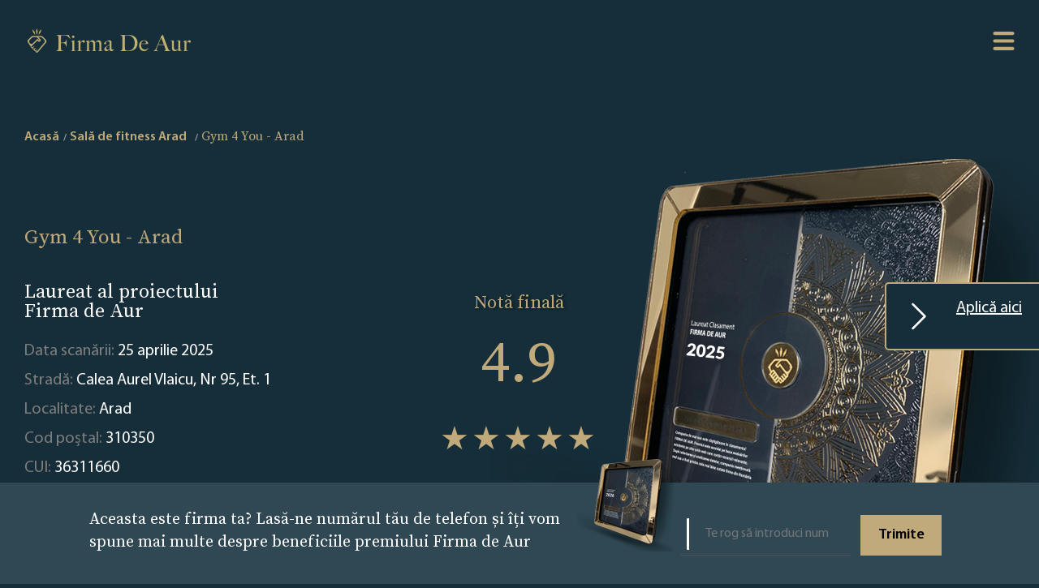

--- FILE ---
content_type: text/html; charset=UTF-8
request_url: https://www.firmadeaur.ro/company/gym-4-you-arad-217634
body_size: 7904
content:
<html lang="en"><head>
    <meta charset="UTF-8">
    <meta http-equiv="X-UA-Compatible" content="IE=edge">
    <meta name="viewport" content="width=device-width, initial-scale=1.0">
    <title>Gym 4 You -  Arad - Arad - Premiul Firma de Aur</title>
    <link rel="icon" type="image/x-icon" href="/favicon.ico">
                 <link rel="stylesheet" href="/build/app.1f1051eb.css">
        <style>
            .home .search-form{
                background-image: url("/images/69/6942c8fb566bb_2. Index Page Mobile 2026 RO.png");
            }
            .hero-area {
                background-image: url("/images/69/6942c8fb57381_3. How it works Mobile 2026 RO.png");
            }
            @media screen and (min-width: 1200px) {
                .home .search-form{
                    background-image: url("/images/69/6942c8fb55b40_9. index_page 2026 RO.png");
                }
                .hero-area {
                    background-image: url("/images/69/6942c8fb569b3_5. How it Works 2026 RO.png");
                }
            }
        </style>
    
                    <style>
         .company-profile .hero-area {
             background-image: url("/images/67/67c16064dc11c_656f031442828_Company Page Header Mobile kopia 2.png");
         }
         @media screen and (min-width: 1200px) {
             .company-profile .hero-area {
                 background-image: url("/images/67/67c16059c7708_656f0314420fe_Company Page Header kopia 2.png");
             }
         }
     </style>
     <meta name="format-detection" content="telephone=no">
        <meta property="og:type" content="business.business">
    <meta property="og:title" content="Gym 4 You -  Arad">
    <meta property="og:url" content="https://www.firmadeaur.ro/company/gym-4-you-arad-217634">
    <meta property="og:description" content="Firma Gym 4 You -  Arad din Arad este câștigătoarea competiției Firma de Aur. Află mai multe">
    <meta property="og:image" content="https://www.firmadeaur.ro/build/images/jsonLDImage_ro.7e37b693.png">
    <meta property="business:contact_data:street_address" content="Calea Aurel Vlaicu, Nr 95, Et. 1">
    <meta property="business:contact_data:locality" content="Arad">
    <meta property="business:contact_data:postal_code" content="310350">

    <meta name="description" content="Firma Gym 4 You -  Arad din Arad este câștigătoarea competiției Firma de Aur. Află mai multe">
    <meta name="keywords" content="Gym 4 You -  Arad, Gym 4 You -  Arad - Arad, Firma de Aur">
            <!-- Google Tag Manager -->
        <script>(function(w,d,s,l,i){w[l]=w[l]||[];w[l].push({'gtm.start':
                    new Date().getTime(),event:'gtm.js'});var f=d.getElementsByTagName(s)[0],
                j=d.createElement(s),dl=l!='dataLayer'?'&l='+l:'';j.async=true;j.src=
                'https://www.googletagmanager.com/gtm.js?id='+i+dl;f.parentNode.insertBefore(j,f);
            })(window,document,'script','dataLayer','GTM-NL4MNRN');</script>
        <!-- End Google Tag Manager -->
    </head>
<body class="company-profile" >
    <!-- Google Tag Manager (noscript) -->
    <noscript><iframe src="https://www.googletagmanager.com/ns.html?id=GTM-NL4MNRN"
                      height="0" width="0" style="display:none;visibility:hidden"></iframe></noscript>
    <!-- End Google Tag Manager (noscript) -->
    <a id="scrollToTopButton" href="#" data-controller="scrollToTopPage" title="Go to top">
        <svg xmlns="http://www.w3.org/2000/svg" width="16" height="16" fill="currentColor" class="bi bi-arrow-up-circle" viewBox="0 0 16 16">
            <path fill-rule="evenodd" d="M1 8a7 7 0 1 0 14 0A7 7 0 0 0 1 8zm15 0A8 8 0 1 1 0 8a8 8 0 0 1 16 0zm-7.5 3.5a.5.5 0 0 1-1 0V5.707L5.354 7.854a.5.5 0 1 1-.708-.708l3-3a.5.5 0 0 1 .708 0l3 3a.5.5 0 0 1-.708.708L8.5 5.707V11.5z"/>
        </svg>
    </a>
<div class="wrap">
            <header class="site-header">
            <div class="site-logo">
                <a href="/">
                    <img src="/images/69/6942c8fb575cc_Logo File RO.png" alt="Logo Firma de Aur">
                </a>
            </div>
            <nav class="site-navigation">
                <svg class="hamburger-switch" viewBox="0 0 100 100" data-controller="menu">
                    <path class="line -top" d="m 30,33 h 40 c 0,0 9.044436,-0.654587 9.044436,-8.508902 0,-7.854315 -8.024349,-11.958003 -14.89975,-10.85914 -6.875401,1.098863 -13.637059,4.171617 -13.637059,16.368042 v 40"></path>
                    <path class="line" d="m 30,50 h 40"></path>
                    <path class="line -bottom" d="m 30,67 h 40 c 12.796276,0 15.357889,-11.717785 15.357889,-26.851538 0,-15.133752 -4.786586,-27.274118 -16.667516,-27.274118 -11.88093,0 -18.499247,6.994427 -18.435284,17.125656 l 0.252538,40"></path>
                </svg>
                <div class="nav-content -shadow">
                    <a class="-link" href="/">Acasă</a>
                    <a class="-link -gold" href="/landing">Rapoarte</a>
                    <a class="-link" href="/for-bot">Lista companiilor</a>
                    <a class="-link" href="/how-it-works">Despre</a>
                                            <a class="-link" href="/terms-and-conditions">Termeni și condiții</a>
                                        <a class="-link" href="/privacy-policy">Politică de confidențialitate</a>

                    <a class="-link" href="/contact">Contact</a>

                                            <div class="dropdown" data-controller="dropdown">
                            <a class="dropbtn -link" href="#"><img height="16" src="[data-uri]" alt="Romania"> Romania</a>
                            <div class="dropdown-content">
                                                                    <a href="https://www.zlatafirma.eu/" target="_blank"><img height="16" src="[data-uri]" alt="Slovakia"> Slovakia</a>
                                                                    <a href="https://www.zlatnafirma.eu/" target="_blank"><img height="16" src="[data-uri]" alt="Bulgaria"> Bulgaria</a>
                                                                    <a href="https://www.zlotafirma.pl/" target="_blank"><img height="16" src="[data-uri]" alt="Poland"> Poland</a>
                                                                    <a href="https://www.zlatafirma.cz/" target="_blank"><img height="16" src="[data-uri]" alt="Czech Republic"> Czech Republic</a>
                                                                    <a href="https://www.xrysietairia.eu/" target="_blank"><img height="16" src="[data-uri]" alt="Greece"> Greece</a>
                                                                    <a href="https://www.aranyvallalkozas.eu/" target="_blank"><img height="16" src="[data-uri]" alt="Hungary"> Hungary</a>
                                                            </div>
                        </div>
                                    </div>
            </nav>
        </header>

    

            <a id="landingPageLink" data-controller="sticky" href="/landing" class=" ">
            <svg xmlns="http://www.w3.org/2000/svg" width="16" height="16" fill="currentColor" class="bi bi-chevron-right" viewBox="0 0 16 16">
                <path fill-rule="evenodd" d="M4.646 1.646a.5.5 0 0 1 .708 0l6 6a.5.5 0 0 1 0 .708l-6 6a.5.5 0 0 1-.708-.708L10.293 8 4.646 2.354a.5.5 0 0 1 0-.708z"/>
            </svg> Aplică aici
        </a>

    
    
            <div class="site-breadcrumbs">
                                    <nav id="breadcrumb" aria-label="breadcrumb" class="container">
                        <ol class="breadcrumb" itemscope="" itemtype="https://schema.org/BreadcrumbList"
                role="navigation">
                                    <li class="breadcrumb-item" itemprop="itemListElement" itemscope=""                         itemtype="https://schema.org/ListItem">                                <a aria-label="home" href="/" class="-link"
       itemprop="item" itemtype="https://schema.org/Thing">Acasă
        <meta content="1" itemprop="position">
        <meta itemprop="name" content="Acasă">
    </a>

                    </li>
                                    <li class="breadcrumb-item" itemprop="itemListElement" itemscope=""                         itemtype="https://schema.org/ListItem">                                <a aria-label="Sală de fitness Arad" href="/23414-115/arad/sala-de-fitness" class="-link"
       itemprop="item" itemtype="https://schema.org/Thing">Sală de fitness Arad
        <meta content="2" itemprop="position">
        <meta itemprop="name" content="Sală de fitness Arad">
    </a>

                    </li>
                                    <li class="breadcrumb-item" itemprop="itemListElement" itemscope="" aria-current="page"                        itemtype="https://schema.org/ListItem">                            
    <strong aria-label="Gym 4 You -  Arad" class="-active"><meta content="3" itemprop="position">
        <h4 class="-gold" itemprop="name">Gym 4 You -  Arad</h4>
    </strong>

                    </li>
                            </ol>
        </nav>
    
        </div>
        <section class="hero-area">
            <div class="rating-summary">
                <p class="h3 -gold">Notă finală</p>
                <div class="average -gold">4.9</div>
                <div class="stars" style="--rating: 4.9"></div>
                <div class="reviews">Numărul total de evaluări: <span class="-white">115</span></div>
            </div>
            <h1 class="-gold">Gym 4 You -  Arad</h1>
            <span class="header">
                                     Laureat al proiectului <br class="-desktop"> <span class = "- gold"> Firma de Aur </span>
                            </span>
            <p class="description">
                Data scanării: <span class="-white">25 aprilie 2025</span><br>
                Stradă: <span class="-white">Calea Aurel Vlaicu, Nr 95, Et. 1</span><br>
                Localitate: <span class="-white">Arad</span><br>
                Cod poștal: <span class="-white">310350</span><br>
                CUI: <span class="-white">36311660</span><br>
            </p>
        </section>
        <section class="special-badges">
            <span class="header -center"><span class = "- gold"> Insigne </span> speciale</span>
            <ul class="badge" data-controller="companyBadges">
                                                                                                                                                                                                                                                                                                                                                                                <li style="display: none">
                            <img src="/build/images/badges/Top_popular_2022.2d7de7bf.png" alt="Cele mai populare - Firma de Aur">
                            <span>Cele mai populare - Companii cu cel mai mare număr de evaluări</span>
                        </li>
                                                                <li style="display: none">
                            <img src="/build/images/badges/Top_rated_2022.d6b0105c.png" alt="Cele mai bine cotate - Firma de Aur">
                            <span>Top Rated - Companii cu cele mai mari evaluări medii</span>
                        </li>
                                                                <li style="display: none">
                            <img src="/build/images/badges/Top_10_2022.b07e81b2.png" alt="Top 10 Aur -  Firma de Aur">
                            <span>Top 5 - Companii cu nota 5 din 5 puncte.</span>
                        </li>
                                    
                <li class="show-more" style="display: none">
                    <img src="/build/images/badges/+.897f1f38.png"
                         alt="show_more">
                    <span>show_more</span>
                </li>
            </ul>

                    </section>
        <main class="profile-container">

        <section class="chart-entry -rating">
            <span class="header -center">Procentul din <span class = "- gold"> ponderea evaluărilor </span></span>
                            <div class="rating-summary">
                    <div class="average -center -gold">4.9</div>
                    <div class="stars -center" style="--rating: 4.9"></div>
                    <div class="reviews -center">Opinii <span class="-white">115</span></div>
                </div>
                <figure class="highcharts-figure">
                    <div id="wykres0"></div>
                </figure>
                        <p class="description">
                Acest grafic arată care evaluări domină dintre toate opiniile colectate. Cu cât este mai mare procentul de rating, cu atât este mai mare ponderea acestuia.
            </p>
        </section>
        <section class="chart-entry -flipped">
            <span class="header -center">Procentul de evaluări <span class = "- gold"> pe portaluri </span></span>
            <figure class="highcharts-figure">
                <div id="wykres1"></div>
            </figure>
            <p class="description">
                Ponderea în procente  a surselor unde s-au gasit opinii, prezentate individual și cât reprezintă ele din nota finală. Sunt luate în considerare doar recenziile de pe cele mai credibile portaluri. De dragul credibilității proiectului, nu luăm în considerare recenziile de pe site-uri cu reputație îndoielnică.
            </p>
        </section>
        <section class="chart-entry">
            <span class="header -center">Număr de evaluări comparativ <span class = "- gold"> cu numarul de comentarii </span></span>
            <figure class="highcharts-figure">
                <div id="wykres2"></div>
            </figure>
            <p class="description">
                În acest grafic, arătăm câte dintre evaluări au comentarii. Cele mai valoroase evaluări de pe web sunt cele cu comentarii personale. Clienții povestesc despre experiențele personale și descriu satisfacția lor în legătură cu serviciile primite de la această firmă,  în mediul online.
            </p>
        </section>
        <section class="chart-entry -flipped">
            <span class="header -center">Istoricul numărului de evaluări <span class = "- gold"> </span></span>
            <figure class="highcharts-figure">
                <div id="wykres3"></div>
            </figure>
            <p class="description">
                Graficul arată dinamica creșterii numărului de recenzii lăsate de către clienți, pe fiecare portal în parte, de-a lungul anilor. Datorită faptului că proiectul a fost lansat în anul 2022, datele sunt prezentate începând cu această dată.
            </p>
        </section>
        <section class="chart-entry">
            <span class="header -center">Istoricul fluctuației evaluărilor <span class = "- gold"> </span></span>
            <figure class="highcharts-figure">
                <div id="wykres4"></div>
            </figure>
            <p class="description">
                Acest grafic ne arată cum s-au schimbat rezultatele pe portaluri individuale de-a lungul anilor. Datorită faptului că programul a fost lansat în 2022, datele sunt prezentate de la acea dată.
            </p>
        </section>
    </main>
        <aside class="phone-form">
        <span class="header">Aceasta este firma ta? Lasă-ne numărul tău de telefon și îți vom spune mai multe despre beneficiile premiului Firma de Aur</span>
        <img class="image" src="/images/69/6942c8fb596a5_4. Company Page Footer 2026 RO.png" alt="Phone form background image">

        <form name="callback_request" method="post" id="phone-form" data-controller="companyCallbackRequest">
        <div class="input-group">
            <fieldset>
                <input type="text" id="callback_request_phone" name="callback_request[phone]" required="required" maxlength="50" pattern=".{5,}" placeholder="Te rog să introduci numărul tău" />
            </fieldset>
            <button type="submit" id="callback_request_send" name="callback_request[send]" class="button">Trimite</button>
        </div>
        <input type="hidden" id="callback_request__token" name="callback_request[_token]" value="NKlTZ41Hrfq_UTQyQujMgxzIHYYjl3osvtl0TIfPWA8" /></form>
    </aside>

        
    <!-- The Modal -->
<div id = "callBackFormModal" class="modal" data-controller="modal">
    <!-- Modal content -->
    <div class="modal-content">
        <span class="close">&times;</span>
        <div class="modal-header">
                    Formularul a fost trimis. <span class = "- gold"> Mulțumim. </span>
    
        </div>
        <div class="modal-body">
                    Consultantul nostru te va contacta în curând și îți va răspunde cu plăcere la toate întrebările
    
        </div>
    </div>
</div>            <footer class="site-footer">

    <div class="site-logo">
        <a href="/">
            <img src="/images/69/6942c8fb575cc_Logo File RO.png" alt="Logo Firma de Aur">
        </a>
    </div>
    <nav class="footer-navigation">
        <div class="left">
            <a class="-link" href="/">Acasă</a>
            <a class="-link" href="/how-it-works">Despre</a>
                            <a class="-link" href="/terms-and-conditions">Termeni și condiții</a>
                        <a class="-link" href="/privacy-policy">Politică de confidențialitate</a>
                            <a class="-link" href="/return-policy">POLITICA DE RETURNARE</a>
                        <a class="-link" href="/contact">Contact</a>
            <a class="-link" href="/landing">Rapoarte</a>
        </div>
        <div class="right">
            <a class="-link" href="/for-bot">Lista companiilor</a>
            <a class="-link" href="/cities/">LISTĂ CATEGORII</a>
            
        </div>
    </nav>
</footer>    
</div>

        <script src="/build/runtime.188fa053.js" defer></script><script src="/build/936.eaed2985.js" defer></script><script src="/build/app.a4e36010.js" defer></script>

    <script type="application/ld+json">[
            {
                "@context": "http://schema.org",
                "@type": "LocalBusiness",
                "image": "https://www.firmadeaur.ro/build/images/jsonLDImage_ro.7e37b693.png",
                "url": "https://www.firmadeaur.ro/company/gym-4-you-arad-217634",
                "description": "Firma Gym 4 You -  Arad din Arad este câștigătoarea competiției Firma de Aur. Află mai multe",
                "name": "Gym 4 You -  Arad",
                "address": {
                    "@type": "PostalAddress",
                    "postalCode": "310350",
                    "addressLocality": "Arad",
                    "streetAddress": "Calea Aurel Vlaicu, Nr 95, Et. 1"
                },
                "aggregateRating": {
                    "@type": "AggregateRating",
                    "worstRating": "1",
                    "bestRating": "5",
                    "ratingValue": "4.9",
                    "ratingCount": "115"
                }
            }]</script>
    <script type="application/javascript">
        let pageLoaded = false;
        document.addEventListener('scroll', function () {
            if (pageLoaded) {
                return;
            }
            pageLoaded = true;

            let charsColors = [
                '#ec4185',
                "#b73b9f",
                '#7537b7',
                '#5832ad',
                '#4b2fa8',
                '#3d2da3',
                '#3f38c9',
                '#4361ee',
            ]
                            window.Highcharts.chart('wykres0', {
                    chart: {
                        type: 'bar'
                    },
                    title: {
                        text: ''
                    },

                    xAxis: {
                        labels: {
                            style: {fontSize: '2em', color:  "#fff"}
                        },
                        categories: ['5', '4', '3', '2', '1'],
                        title: {
                            text: null
                        }
                    },
                    yAxis: { visible: false},
                    plotOptions: {
                        series: {
                            borderWidth: 0,
                            dataLabels: {
                                enabled: true,
                                format: '{point.y:.1f}%',
                                color: "#fff"
                            }
                        }
                    },
                    credits: {
                        enabled: false
                    },
                    tooltip: {
                        enabled: false
                    },
                    legend: {
                        enabled: false
                    },
                    series: [
                        {
                            colorByPoint: true,
                            data: [
                                {
                                    name: "5",
                                    y: 99.1,
                                    color: "#ec4084",
                                    dataLabels: {
                                        style: {
                                        fontFamily: 'lato'
                                    }}
                                },
                                {
                                    name: "4",
                                    y: 0.9,
                                    color: "#7537b7"
                                },
                                {
                                    name: "3",
                                    y: 0,
                                    color: "#4b2fa8"
                                },
                                {
                                    name: "2",
                                    y: 0,
                                    color: "#4361ee"
                                },
                                {
                                    name: "1",
                                    y: 0,
                                    color: "#52c9f0"
                                }
                            ]
                        }
                    ]
                });
            

            window.Highcharts.chart('wykres1', {
                title: {
                    text: ''
                },
                legend: {
                    itemHoverStyle: {"color": "#cccccc"},
                    itemStyle: {"color": '#ffffff'}
                },
                tooltip: {
                    headerFormat: '',
                    pointFormat: '{point.name}<br/>',
                },
                series: [
                    {
                        type: 'pie',
                        borderWidth: 0,
                        dataLabels: {
                            style: {
                                color: '#ffffff',
                                textOutline: false
                            }
                        },
                        data: [
                                                            {
                                    name: 'GoogleMap <b>11%</b>',
                                    y: 11,
                                    color: charsColors[6]
                                },
                                                            {
                                    name: 'facebook.com <b>89%</b>',
                                    y: 89,
                                    color: charsColors[7]
                                },
                                                    ]
                    }
                ]
            });

            window.Highcharts.chart('wykres2', {
                chart: {
                    type: 'column'
                },
                title: {
                    text: ''
                },
                legend: {
                    itemHoverStyle: {"color": "#cccccc"},
                    itemStyle: {"color": "#fff"},
                    align: 'right',
                    x: 0,
                    verticalAlign: 'top',
                    y: 50,
                    floating: false
                },
                xAxis: {
                    categories: [
                                                    'GoogleMap',
                                                    'facebook.com',
                                            ],
                    crosshair: false,
                    labels: {
                        style: {
                            color: '#ffffff'
                        }
                    }
                },
                yAxis: {
                    min: 0,
                    title: {
                        text: 'Cantitate',
                        style: {
                            color: "#fff"
                        }
                    }
                },
                plotOptions: {
                    series: {
                        borderWidth: 0
                    }
                },
                series: [{
                    name: 'Note',
                    color: "#ec4185",
                    data: [
                                                    13,
                                                    102,
                                            ]
                }, {
                    name: 'Comentarii',
                    color: "#7537b7",
                    data: [
                                                4,
                                                43,
                                            ],

                }]
            });

            window.Highcharts.chart('wykres3', {
                title: {
                    text: ''
                },
                yAxis: {
                    title: {
                        text: 'Cantitate',
                        style: {
                            color: "#fff"
                        }
                    }
                },
                xAxis: {
                    allowDecimals: false,
                    accessibility: {
                        rangeDescription: 'De la 2022 la {{ to}}'
                    },
                    labels: {
                        style: {
                            color: "#fff"
                        }
                    }
                },
                legend: {
                    itemHoverStyle: {"color": "#cccccc"},
                    itemStyle: {"color": "#fff"},
                    layout: 'vertical',
                    align: 'right',
                    verticalAlign: 'middle'
                },
                plotOptions: {
                    series: {
                        label: {
                            connectorAllowed: false
                        },
                        pointStart: 2022
                    }
                },
                tooltip: {
                    split: true
                },
                series: [

                                        {
                        name: 'GoogleMap',
                        marker: {radius: 6},
                        color: charsColors[0],
                        data: [
                                                                                                                            7,
                                                                                                                                                            11,
                                                                                                                                                            0,
                                                                                                                                                            13,
                                                                                    ]
                    },
                                        {
                        name: 'facebook.com',
                        marker: {radius: 6},
                        color: charsColors[1],
                        data: [
                                                                                                                            110,
                                                                                                                                                            113,
                                                                                                                                                            114,
                                                                                                                                                            102,
                                                                                    ]
                    },
                                       ],
                responsive: {
                    rules: [{
                        condition: {
                            maxWidth: 500
                        },
                        chartOptions: {
                            legend: {
                                layout: 'horizontal',
                                align: 'center',
                                verticalAlign: 'bottom'
                            }
                        }
                    }]
                }
            });

            window.Highcharts.chart('wykres4', {
                title: {
                    text: ''
                },
                yAxis: {
                    title: {
                        text: 'Amount',
                        style: {
                            color: "#fff"
                        }
                    }
                },
                xAxis: {
                    allowDecimals: false,
                    accessibility: {
                        rangeDescription: 'De la 2022 la {{ to}}'
                    },
                    labels: {
                        style: {
                            color: "#fff"
                        }
                    }
                },
                legend: {
                    itemHoverStyle: {"color": "#cccccc"},
                    itemStyle: {"color": "#fff"},
                    layout: 'vertical',
                    align: 'right',
                    verticalAlign: 'middle'
                },
                plotOptions: {
                    series: {
                        label: {
                            connectorAllowed: false
                        },
                        pointStart: 2022
                    }
                },
                tooltip: {
                    split: true
                },
                series: [

                                        {
                        name: 'GoogleMap',
                        color: charsColors[0],
                        marker: {radius: 6},
                        data: [
                                                                                                                5,
                                                                                                                                            5,
                                                                                                                                            0,
                                                                                                                                            4.9,
                                                                                ]
                    },
                                        {
                        name: 'facebook.com',
                        color: charsColors[1],
                        marker: {radius: 6},
                        data: [
                                                                                                                5,
                                                                                                                                            4.9,
                                                                                                                                            4.9,
                                                                                                                                            4.9,
                                                                                ]
                    },
                                    ],
                responsive: {
                    rules: [{
                        condition: {
                            maxWidth: 500
                        },
                        chartOptions: {
                            legend: {
                                layout: 'horizontal',
                                align: 'center',
                                verticalAlign: 'bottom'
                            }
                        }
                    }]
                }
            });

        });

    </script>
</body></html>

--- FILE ---
content_type: text/css
request_url: https://www.firmadeaur.ro/build/app.1f1051eb.css
body_size: 8518
content:
.slick-slider{-webkit-touch-callout:none;-webkit-tap-highlight-color:transparent;box-sizing:border-box;-ms-touch-action:pan-y;touch-action:pan-y;-webkit-user-select:none;-moz-user-select:none;-ms-user-select:none;user-select:none;-khtml-user-select:none}.slick-list,.slick-slider{display:block;position:relative}.slick-list{margin:0;overflow:hidden;padding:0}.slick-list:focus{outline:none}.slick-list.dragging{cursor:pointer;cursor:hand}.slick-slider .slick-list,.slick-slider .slick-track{-webkit-transform:translateZ(0);-moz-transform:translateZ(0);-ms-transform:translateZ(0);-o-transform:translateZ(0);transform:translateZ(0)}.slick-track{display:block;left:0;margin-left:auto;margin-right:auto;position:relative;top:0}.slick-track:after,.slick-track:before{content:"";display:table}.slick-track:after{clear:both}.slick-loading .slick-track{visibility:hidden}.slick-slide{display:none;float:left;height:100%;min-height:1px}[dir=rtl] .slick-slide{float:right}.slick-slide img{display:block}.slick-slide.slick-loading img{display:none}.slick-slide.dragging img{pointer-events:none}.slick-initialized .slick-slide{display:block}.slick-loading .slick-slide{visibility:hidden}.slick-vertical .slick-slide{border:1px solid transparent;display:block;height:auto}.slick-arrow.slick-hidden{display:none}html{box-sizing:border-box}*,:after,:before{box-sizing:inherit}div.wrap{padding-left:3rem;padding-right:3rem;width:auto}html:focus-within{scroll-behavior:smooth}body{text-rendering:optimizeSpeed;margin:0}.legals-container a{color:#fff}main{display:block}hr{box-sizing:content-box;height:0;overflow:visible}code,kbd,pre,samp{font-family:monospace,monospace;font-size:1em}a{background-color:transparent}a:not([class]){text-decoration-skip-ink:auto}abbr[title]{border-bottom:none;text-decoration:underline dotted}small{font-size:80%}sub,sup{font-size:75%;line-height:0;position:relative;vertical-align:baseline}sub{bottom:-.25em}sup{top:-.5em}img,picture{border-style:none}button,input,optgroup,select,textarea{font:inherit;margin:0}button,input{overflow:visible}button,select{text-transform:none}.has-no-data{font-size:34px}[type=button],[type=reset],[type=submit],button{-webkit-appearance:button}#landingPageLink.align-left{display:flex;text-align:left}[type=button]::-moz-focus-inner,[type=reset]::-moz-focus-inner,[type=submit]::-moz-focus-inner,button::-moz-focus-inner{border-style:none;padding:0}.breadcrumb{border-radius:.25rem;display:-ms-flexbox;display:flex;-ms-flex-wrap:wrap;flex-wrap:wrap;list-style:none;margin:0;padding:0}.breadcrumb-item+.breadcrumb-item:before{content:"/";display:inline-block;font-size:12px;padding-top:12px}.breadcrumb-item+.breadcrumb-item{padding-left:.5rem;padding-right:.5rem}[type=button]:-moz-focusring,[type=reset]:-moz-focusring,[type=submit]:-moz-focusring,button:-moz-focusring{outline:1px dotted ButtonText}legend{box-sizing:border-box;color:inherit;display:table;max-width:100%;padding:0;white-space:normal}progress{vertical-align:baseline}textarea{overflow:auto}ol[role=list],ul[role=list]{list-style:none}[type=checkbox],[type=radio]{box-sizing:border-box;padding:0}[type=number]::-webkit-inner-spin-button,[type=number]::-webkit-outer-spin-button{height:auto}[type=search]{-webkit-appearance:textfield;outline-offset:-2px}[type=search]::-webkit-search-decoration{-webkit-appearance:none}::-webkit-file-upload-button{-webkit-appearance:button;font:inherit}details{display:block}summary{display:list-item}[hidden],template{display:none}@media (prefers-reduced-motion:reduce){html:focus-within{scroll-behavior:auto}*,:after,:before{animation-duration:.01ms!important;animation-iteration-count:1!important;scroll-behavior:auto!important;transition-duration:.01ms!important}}html{-webkit-text-size-adjust:100%;-ms-overflow-style:none;background-color:#162e39;line-height:1}fscript{display:none}@font-face{font-display:swap;font-family:myriad-pro;font-style:normal;font-weight:400;src:url(/build/fonts/400.787182b7.eot);src:url(/build/fonts/400.787182b7.eot?#iefix) format("embedded-opentype"),url(/build/fonts/400.6eddb62b.woff2) format("woff2"),url(/build/fonts/400.498d9244.ttf) format("truetype")}@font-face{font-display:swap;font-family:myriad-pro;font-style:normal;font-weight:600;src:url(/build/fonts/600.dbfa9f50.eot);src:url(/build/fonts/600.dbfa9f50.eot?#iefix) format("embedded-opentype"),url(/build/fonts/600.f47b5508.woff2) format("woff2"),url(/build/fonts/600.2cd24b61.ttf) format("truetype")}@font-face{font-display:swap;font-family:myriad-pro;font-style:italic;font-weight:400;src:url(/build/fonts/400.31d6d1ba.eot);src:url(/build/fonts/400.31d6d1ba.eot?#iefix) format("embedded-opentype"),url(/build/fonts/400.b0561cb6.woff2) format("woff2"),url(/build/fonts/400.698921b5.ttf) format("truetype")}@font-face{font-display:swap;font-family:myriad-pro;font-style:italic;font-weight:600;src:url(/build/fonts/600.41e6535c.eot);src:url(/build/fonts/600.41e6535c.eot?#iefix) format("embedded-opentype"),url(/build/fonts/600.b3eceadc.woff2) format("woff2"),url(/build/fonts/600.abb068e5.ttf) format("truetype")}@font-face{font-display:swap;font-family:big-caslon;font-style:normal;font-weight:500;src:url(/build/fonts/SourceSerifPro-Regular.a23ec7fe.ttf) format("truetype")}html{color:#aaa;font-family:myriad-pro,sans-serif;font-size:10px;font-weight:400}::selection{background-color:#c0aa7b;color:#fff;text-shadow:none}.h1,h1{font-size:2.5rem}.h1,.h2,h1,h2{color:#fff;font-family:big-caslon,serif;font-weight:500}.h2,h2{font-size:20px}.h3,h3{font-size:22px}.h3,.h4,h3,h4{color:#fff;font-family:big-caslon,serif;font-weight:500}.h4,h4{font-size:18px}.h5,h5{font-size:16px}.h5,.h6,h5,h6{color:#fff;font-family:big-caslon,serif;font-weight:500}.h6,h6{font-size:13px}a,li,ol,p,ul{font-size:1.8rem}ol,p,ul{line-height:1.4}:root{--star-size:40px;--star-color:#000;--star-background:#c0aa7b}.site-breadcrumbs{font-weight:600;padding-bottom:7rem;padding-top:5rem}.site-breadcrumbs ol.breadcrumb li>.-link{color:#c0aa7b;font-size:1.6rem;line-height:2.4}.site-breadcrumbs ol.breadcrumb li>.-active,.site-breadcrumbs>.-link:active,.site-breadcrumbs>.-link:focus,.site-breadcrumbs>.-link:hover{color:#c0aa7b}.pagination .button.active{cursor:default}.button{background-color:#c0aa7b;border:0;cursor:pointer;font-size:1.8rem;font-weight:600;height:4.5rem;outline:0;overflow:hidden;padding:0;transition:all .5s cubic-bezier(.165,.84,.44,1);width:14rem}.button>.-link{color:#000;display:inline-block;height:100%;line-height:5rem;text-align:center;text-decoration:none;width:100%}.button:hover{background-color:#fff}.button.-transparent{border:1px solid #585858;height:5rem;text-transform:lowercase;width:12.5rem}.button.-transparent,.pagination .button.active.-transparent:hover{background-color:transparent}.button.-transparent:hover{background-color:#fff}.button.-transparent>.-link{color:#fff}.button.-transparent>.-link:active,.button.-transparent>.-link:focus,.button.-transparent>.-link:hover{color:#c0aa7b}.stars{--percent:calc(var(--rating)/5*100%);display:inline-block;font-family:Times;font-size:var(--star-size);line-height:1}.stars:before{-webkit-text-fill-color:transparent;background:linear-gradient(90deg,var(--star-background) var(--percent),var(--star-color) var(--percent));-webkit-background-clip:text;content:"★★★★★";letter-spacing:3px}.site-header{align-items:center;background-color:#162e39;display:flex;justify-content:space-between;min-height:10rem}.site-header>.site-logo img{width:60%}.companies-container .header>div{padding-left:1rem;padding-right:1rem;padding-top:3rem}.companies-container .header{display:grid;font-size:3rem;grid-template-columns:repeat(2,1fr);padding-top:0}.companies-container .header,.companies-container .header h1{font-size:2.5rem}.companies-container .header h1{display:inline-block}.hamburger-switch{cursor:pointer;margin-right:-1.4rem;position:relative;transition:transform .4s;user-select:none;width:5.5rem;z-index:102}.hamburger-switch>.line{fill:none;stroke:#c0aa7b;stroke-width:7.5;stroke-linecap:round;transition:stroke-dasharray .4s,stroke-dashoffset .4s}.hamburger-switch>.line.-top{stroke-dasharray:40 139}.hamburger-switch>.line.-bottom{stroke-dasharray:40 180}.hamburger-switch:hover>.line{stroke:#fff;transition:all .5s cubic-bezier(.165,.84,.44,1)}.hamburger-switch.active{transform:rotate(45deg)}.hamburger-switch.active>.-top{stroke-dashoffset:-98px}.hamburger-switch.active>.-bottom{stroke-dashoffset:-138px}.hamburger-switch.active>.line{stroke:#fff}.hamburger-switch.active+.nav-content{display:flex;transform:none}.nav-content{align-items:center;background-color:#15272f;display:none;flex-direction:column;justify-content:flex-end;min-height:50vh;position:absolute;right:0;top:0;transform:translate3D(100%,0,0) scale3d(0,1,0);transition:transform .5s cubic-bezier(.165,.84,.44,1);width:66vw;z-index:101}.justify-content-center{-webkit-box-pack:center!important;-ms-flex-pack:center!important;justify-content:center!important}ul.pagination{display:flex}ul.pagination li.button.-transparent{width:10rem}ul.pagination li{display:inline-block}form#search-form .bootstrap-autocomplete.show{display:block}form#search-form .bootstrap-autocomplete{background:#fff;display:none;position:absolute;z-index:1}form#search-form #filter_category_name,form#search-form #filter_location_name{position:relative}form#search-form .bootstrap-autocomplete a:hover{background-color:#9d9d9d}form#search-form .bootstrap-autocomplete a{color:#000;display:inline-block;padding:10px 20px;width:100%}.nav-content>.-link{font-weight:600;margin:1.4rem 10px;text-align:center;text-transform:uppercase}.site-navigation .-link.-gold{color:#c0aa7b}.footer-navigation .-link,.site-navigation .-link{color:#c1c1c1}.footer-navigation .-link:active,.footer-navigation .-link:focus,.footer-navigation .-link:hover,.site-navigation .-link:active,.site-navigation .-link:focus,.site-navigation .-link:hover{color:#c0aa7b}.hero-area{background-position:top;background-repeat:no-repeat}.hero-area>.description{font-size:1.8rem}section.about-us-third-section{margin-bottom:10rem;margin-top:10rem}.dropdown{display:inline-block;position:relative}.dropdown.active .dropdown-content{display:block;margin-top:-20px}.dropdown>a{margin-bottom:2rem}.dropbtn:after{border-bottom:0;border-left:.3em solid transparent;border-right:.3em solid transparent;border-top:.3em solid;content:"";display:inline-block;height:0;margin-left:10px;vertical-align:.255em;width:0}.dropbtn{-webkit-border-radius:.2vw;-moz-border-radius:.2vw;border-radius:.2vw;cursor:pointer;display:inline-block;font-weight:700;margin:0 auto;padding:.2vw 1vw;position:relative;text-transform:uppercase;transition:all .5s ease}.dropbtn,.dropdown-content a{color:#000;text-decoration:none}.dropdown-content a{display:block;padding:12px 16px}.dropdown-content{background-color:#f1f1f1;box-shadow:0 8px 16px 0 rgba(0,0,0,.2);display:none;font-size:1rem;min-width:160px;position:absolute;z-index:1}section.about-us-third-section>div.description{font-size:1.8rem}section#contactForm{margin-left:auto;margin-right:auto}section#contactForm input,section#contactForm textarea{background-color:transparent;border:1px solid #555;color:#fff;font-size:2rem;margin-bottom:10px;margin-top:10px;padding:8px;transition:all .5s cubic-bezier(.165,.84,.44,1);width:100%}.form-error{border:1px solid #b15555;color:#b15555;font-size:2rem;margin:2px;padding:20px}section#contactForm input:focus,section#contactForm textarea:focus{outline:none}.modal{background-color:#000;background-color:rgba(0,0,0,.4);display:none;height:100%;left:0;overflow:auto;padding-top:100px;position:fixed;top:0;width:100%;z-index:100}.modal-content{background-color:#15272f;border:1px solid #888;margin:auto;padding:20px 20px 40px;text-align:center;width:80%}.modal-content>.modal-body{font-size:1.2rem;padding-top:20px}.modal-content>.modal-header{font-size:1.5rem;margin-top:5rem}.close{color:#aaa;float:right;font-size:28px;font-weight:700}.close:focus,.close:hover{color:#000;cursor:pointer;text-decoration:none}section#contactForm .send{text-align:right}section#contactForm .company-contact-info{margin-bottom:20px;margin-top:20px;padding-left:8rem}section#contactForm .company-contact-info img{margin-bottom:20px;margin-top:20px;width:70%}section#contactForm .company-contact-info p{margin-bottom:1px;margin-top:1px}section#contactForm .button{height:4rem;margin-bottom:20px;margin-top:20px;width:11rem}section#contactForm .description{color:#fff;font-size:1.5rem;margin-bottom:2rem;margin-top:4rem}.landingPage .logo{margin:20px 10px 40px}.landingPage .logo img{width:auto}section#landingPage{color:#fff}section#landingPage div.header{font-size:2rem;margin-bottom:4rem;text-align:center}section#landingPage div.description{font-size:1.5rem}section#landingPage .right-block{background-color:#15272f;bottom:0;margin-left:-3rem;margin-right:-3rem;padding-left:3rem;padding-right:3rem;position:fixed;width:100%;z-index:100}section#landingPage .right-block form{max-height:6rem}section#landingPage .right-block form:focus-within{max-height:none}section#landingPage .right-block .header{margin-bottom:2rem;margin-top:2rem}section#landingPage .right-block form:last-child{text-align:center}section#landingPage .right-block button{height:4.5rem;margin-bottom:1rem;margin-top:1rem;width:10rem}section#landingPage .right-block input{font-size:1.8rem;margin-bottom:1rem;margin-top:1rem;padding:10px;width:100%}section#landingPage .block-item{margin-bottom:8rem;margin-top:3rem}section#landingPage img,section#landingPage picture{width:100%}.company-profile .hero-area{background-position:40% 0}.company-profile .hero-area-premium-club .hero-area{background-position:70% 0}section.about-us-second-section{margin-top:10rem}section.about-us-second-section .description{padding-top:5rem}.company-profile .hero-area>.description{color:#7d7d7d;font-size:2rem}.search-form{padding-bottom:4rem}.search-form>.header{font-size:30px;line-height:1.8;margin-bottom:0}#search-form{display:flex;flex-wrap:wrap;justify-content:center;margin-top:20px}#search-form>fieldset{border:0;border-bottom:1px solid #515151;flex:1 0 auto}#search-form>fieldset>input{background-color:transparent;border:0;transition:all .5s cubic-bezier(.165,.84,.44,1);width:100%}#search-form>fieldset>input:not([type=range]){border-left:3px solid #fff;border-radius:1px}#search-form>fieldset>input:focus-visible{outline:0}#search-form>fieldset>input[type=text]{color:#fff;font-size:1.8rem;padding:1rem 2rem}#search-form>fieldset>input[type=text]::-moz-placeholder,#search-form>fieldset>input[type=text]::-webkit-input-placeholder,#search-form>fieldset>input[type=text]::placeholder{color:#fff}#search-form>fieldset>input[type=range]{-webkit-appearance:none;height:2.6rem}#search-form>fieldset>input[type=range]:focus{outline:none}#search-form>fieldset>input[type=range]:focus::-webkit-slider-runnable-track{background-color:#515151}#search-form>fieldset>input[type=range]::-webkit-slider-runnable-track{animate:.2s;background-color:#515151;border:1px solid #515151;cursor:pointer;height:1px;width:100%}#search-form>fieldset>input[type=range]::-webkit-slider-thumb{-webkit-appearance:none;background-color:#baa78b;border:1px solid #000;border-radius:0;box-shadow:1px 1px 1px #000;cursor:pointer;height:1.8rem;margin-top:-.95rem;width:1.8rem}#search-form>fieldset>input[type=range]::-moz-range-track{animate:.2s;background-color:#515151;border:1px solid #515151;cursor:pointer;height:1px;width:100%}#search-form>fieldset>input[type=range]::-moz-range-thumb{background-color:#baa78b;border:1px solid #000;border-radius:0;box-shadow:1px 1px 1px #000;cursor:pointer;height:1.8rem;width:1.8rem}#search-form>fieldset:last-of-type{border:0;padding-bottom:4rem;padding-top:4rem;width:100%}.home .search-form{background-position:100% 0;background-repeat:no-repeat;border-bottom:none;margin-right:-3rem;padding-right:3rem;padding-top:12rem}.search-results{justify-content:center;margin-bottom:3rem}.search-results a{text-decoration:none}.search-results .search-entry{align-items:center;display:flex;flex-direction:column;min-height:300px}.no-results{color:#fff;font-size:3rem;height:200px;margin:50px auto;padding-top:40px;text-align:center}.search-entry{align-items:center;display:flex;flex-direction:column;text-align:center}.search-entry>.title{color:#555;font-family:myriad-pro,sans-serif;font-size:1.8rem;margin:0}.search-entry>.description{font-size:1.8rem;line-height:1;margin:0}.search-entry>.description.-center{font-size:1.6rem}.search-entry>.source{color:#555;font-family:myriad-pro,sans-serif;margin-bottom:5px}.summary-box{border-bottom:2px solid #969292;display:flex;flex-wrap:nowrap;margin-bottom:3rem;padding-bottom:3rem;width:100%}.summary-box>.item{flex:0 1 33.333%}.summary-box>.item>.-gold{font-family:big-caslon,serif;font-size:20px;line-height:1.4}.summary-box>.item>.-white{font-size:22px}#results-filter{align-items:center;display:flex;flex-wrap:nowrap;justify-content:center;padding-bottom:3rem;padding-top:3rem}#results-filter>fieldset{border:0;border-bottom:1px solid #515151;flex:1 0 auto}#results-filter>fieldset>input{background-color:transparent;border:0;transition:all .5s cubic-bezier(.165,.84,.44,1)}#results-filter>fieldset>input:not([type=range]){border-left:3px solid #fff;border-radius:1px}.breadcrumb-item h4{display:inline-block;font-size:1.6rem;margin:0}#results-filter>fieldset>input:focus-visible{outline:0}#results-filter>fieldset>input[type=text]{color:#fff;font-size:1.6rem;padding:1rem 2rem}span.header{color:#fff;font-family:big-caslon,serif;font-size:20px;font-weight:500}#results-filter>.button{height:5rem;margin-left:2rem;width:12rem}.site-slider{margin-bottom:12rem;margin-left:-3rem;margin-right:-3rem}.slider-entry>.image{width:100%}.slider-entry>.description,.slider-entry>.header{padding-left:3rem;padding-right:3rem}.slider-entry>.description{font-size:1.7rem}.three-steps{margin-left:-3rem;margin-right:-3rem}.steps-entry{margin-bottom:12rem;text-align:center}.steps-entry>.steps-description{padding-left:3rem;padding-right:3rem;text-align:center}.steps-entry>.steps-description>.header{font-size:34px}.steps-entry>.steps-description>.description{font-size:1.7rem}.steps-entry:nth-of-type(odd)>.steps-description{padding-left:3rem;padding-right:3rem;text-align:center}.steps-entry:nth-of-type(2n)>.steps-image{order:2;text-align:center}.bots-container{margin-left:-3rem;margin-right:-3rem}.bots-list{display:flex;flex-direction:column}.bots-entry .company a{text-decoration:none}.bots-entry{align-items:center;background-color:#15272f;display:flex;justify-content:space-between;margin-bottom:.7rem;position:relative;transition:all .5s cubic-bezier(.165,.84,.44,1)}.bots-entry:active,.bots-entry:focus,.bots-entry:hover{background-color:#2f4853}.bots-entry>.company{display:flex;flex:0 0 67%;flex-direction:column;font-size:3rem;padding:6rem 0 6rem 6rem}.bots-entry>.company>.-gold{font-family:big-caslon,serif}.bots-entry>.button{margin-right:2rem}.companies-container{margin-left:-1.40001rem;margin-right:-1.40001rem}.companies-list{display:flex;flex-direction:column}.companies-entry>div.main-block{background-color:#15272f;display:flex;height:250px;padding:3rem}.companies-entry.premium-club>div.main-block{background-color:#4d373b}.companies-entry.premium-club>div.main-block:after{color:hsla(0,0%,100%,.04);content:"PREMIUM CLUB";font-family:Cochin;font-size:39px;position:absolute;text-shadow:1px 0 3px hsla(0,0%,100%,.04);top:40%;transform:rotate(349deg);-webkit-transform:rotate(349deg)}.companies-entry{display:grid;grid-template-columns:repeat(1,2fr);justify-content:space-between;margin-bottom:2.5rem;position:relative;transition:all .5s cubic-bezier(.165,.84,.44,1)}.companies-entry>.premium-club-label{background-color:#bfa97a;color:#181717;display:block;font-family:Cochin;font-size:1.6rem;height:42px;padding:1.5rem 3rem;text-align:center}.companies-entry .main-block:active,.companies-entry .main-block:focus,.companies-entry .main-block:hover{background-color:#2f4853}.companies-entry>div.main-block>.company-info{flex:0 0 65%}.company-info{display:flex;flex-direction:column;justify-content:space-between;min-height:19rem}.company-info>.name{font-family:big-caslon,serif;font-size:2.5rem}.about-us-graph object{width:100%}.about-us-graph{filter:brightness(0) saturate(100%) invert(28%) sepia(16%) saturate(372%) hue-rotate(146deg) brightness(92%) contrast(87%);width:100%}.company-info>.rating{font-family:big-caslon,serif;font-size:3.3rem}.company-info>.location{color:#555;font-size:1.5rem}.premium-club .company-info>.location{color:#fff}.company-info>.location:before{content:url(/build/images/icon_map-marker.680663c9.png);margin-right:1rem;vertical-align:middle}.company-badges>div{display:inline-block;text-align:center;width:50%}.company-badges{align-self:flex-end;display:flex;flex-wrap:wrap;justify-content:space-evenly;width:100%}.special-badges{align-items:flex-start;display:flex;flex-wrap:wrap;justify-content:space-between}.special-badges>.header{flex:1 1 100%}.special-badges>ul.badge{font-family:big-caslon,serif;list-style:none;margin-left:auto;margin-right:auto;margin-top:5rem;padding-left:0;text-align:center;width:80%}.special-badges>ul.badge li>div.badge-name{color:#998661;font-size:3rem;margin-top:-70px}.special-badges>ul.badge li>div.badge-edition{color:#fff;font-size:3rem;margin-top:-10px}.special-badges>ul.badge li:hover{cursor:help;position:relative}.company-badges>div>span,.special-badges>ul.badge li span{display:none}.company-badges>div{position:relative}.company-badges div:hover span,.special-badges>ul.badge li:hover span{background-color:#162e39;border:2px solid #bfa97a;-webkit-border-radius:5px;-moz-border-radius:5px;border-radius:5px;color:#fff;display:block;left:0;margin:15px;max-width:250px;padding:5px;position:absolute;text-decoration:none;top:15px;z-index:100}.special-badges>ul.badge li{display:inline-block;width:30%}.special-badges>ul.badge img{flex:0 1 auto;max-width:100%;padding-bottom:4rem}.special-badges>.reviews{flex:1 1 100%;max-width:100%;min-height:300px}.special-badges>.reviews .search-entry>.description{font-style:italic}.special-badges>.reviews .search-entry>.name{font-size:2.7rem}@media screen and (max-width:499px){#search-form>fieldset:nth-of-type(2){margin-top:3.4rem}.special-badges{justify-content:center}}.rating-summary>p.h3.-gold{text-shadow:2px 1px 2px #11252c,2px 1px 2px #11252c,2px 1px 2px #11252c}.hero-area-premium-club .hero-area .rating-summary>p.h3.-gold{text-shadow:none}.hero-area-premium-club .rating-summary{width:60%}.rating-summary{align-items:center;display:flex;flex-direction:column;margin-bottom:5rem;padding-top:2rem}.rating-summary>.average{font-family:big-caslon,serif;font-size:7.2rem}.rating-summary>.stars{padding-bottom:4rem;padding-top:4rem}.rating-summary>.reviews{font-size:1.6rem}.chart-entry{margin-top:8rem}.chart-entry>.header{display:block;margin-bottom:5rem}.chart-entry>.description{color:#b3b3b3;font-size:1.8rem}.highcharts-figure{margin:0}.highcharts-figure .highcharts-container{height:auto!important;width:auto!important}.highcharts-figure .highcharts-container .highcharts-root>.highcharts-background{fill:transparent}#wykres0 .highcharts-label>text{font-size:1.8rem!important}.logo-reel>.header{margin-bottom:9rem;margin-top:9rem}.logo-reel>.logo-grid{column-gap:1rem;display:grid;grid-template-columns:repeat(4,1fr);justify-content:center;justify-items:center}.logo-reel>.logo-grid>.logo{max-width:100%}.additional-info{align-items:center;display:flex;flex-direction:column}.additional-info>.image{padding-bottom:7rem}.additional-info>.description{font-size:2.2rem}.phone-form img.image{display:none}.bots-entry.archive-company .button,.bots-entry.archive-company .company,.companies-entry.archive-company .company-badges,.companies-entry.archive-company .company-info{opacity:.5}.bots-entry.archive-company .company{padding-bottom:6rem}.bots-entry.archive-company,.companies-entry.archive-company{background-color:rgba(26,26,26,.5)}.companies-entry .archive-company{font-color:#c9c0ae;align-self:flex-end;display:flex;font-size:1.5rem;justify-content:center;margin-bottom:-3rem;margin-left:-3rem;padding-bottom:6px;position:absolute;width:100%}.bots-entry .archive-company{bottom:35px;font-size:1.3rem;padding:0 0 0 6rem;position:absolute;width:100%}aside.archive-company{background-color:#1a1a1a;border-top:2px solid #2d4754;bottom:0;margin-left:-3rem;margin-right:-3rem;padding:2rem 3rem;position:fixed;text-align:center;width:100%}aside.archive-company>span.header{color:#c0aa7b}aside.archive-company>.description{font-size:2rem}aside.archive-company>.header{display:block;font-size:2.5rem;font-weight:600;line-height:1.4;padding-left:10px;padding-right:10px}.phone-form{background-color:#2f4853;bottom:0;margin-left:-3rem;margin-right:-3rem;padding:1rem 3rem 0;position:fixed}.phone-form>.header{display:block;font-size:1.5rem;line-height:1.4;padding-left:10px;padding-right:10px}.phone-form>.image{position:absolute;right:0;top:-5rem}#phone-form .alert{color:#fff;font-size:1.7rem;margin:2px;padding:2rem}#phone-form .alert-success{background:#069152}#phone-form .alert-error{background:#b00303}#phone-form .input-group{align-items:center;display:flex;flex-wrap:nowrap;justify-content:space-between;padding-bottom:1rem;padding-top:1rem}#phone-form>div>fieldset{border:0;border-bottom:1px solid #515151;flex:0 0 auto}#scrollToTopButton svg{height:2.5em;width:2.5em}#landingPageLink svg{height:1.3rem;margin-right:15px;width:1.8rem}#landingPageLink.sticky{height:45px;left:0;margin-left:0;margin-right:0;margin-top:0;padding:10px;position:fixed;top:0;width:100%}#landingPageLink{background-color:#bfa97a;color:#fff;display:block;font-size:2.5rem;height:60px;margin-left:-3rem;margin-right:-3rem;margin-top:5px;outline:none;padding:20px;position:static;right:0;text-align:center;z-index:99}section#error{margin-top:100px;min-height:300px}#scrollToTopButton{background-color:transparent;border:none;bottom:8rem;color:#fff;cursor:pointer;display:none;outline:none;position:fixed;right:40px;z-index:99}#phone-form>div>fieldset>input{background-color:transparent;border:0;transition:all .5s cubic-bezier(.165,.84,.44,1)}#phone-form>div>fieldset>input:not([type=range]){border-left:3px solid #fff;border-radius:1px}#phone-form>div>fieldset>input:focus-visible{outline:0}#phone-form>div>fieldset>input[type=text]{color:#fff;font-size:1.6rem;padding:1rem 2rem}#phone-form>div>.button{height:5rem;margin-left:1rem;margin-right:2rem;width:10rem}.site-footer{display:flex;margin-top:20rem;padding-bottom:140px}.site-footer>.footer-navigation,.site-footer>.site-logo{flex:0 0 50%}.site-footer>.site-logo{margin-right:2rem;margin-top:1.2rem;text-align:center}.footer-navigation{display:flex}.footer-navigation>.left,.footer-navigation>.right{display:flex;flex:0 0 50%;flex-direction:column;text-transform:uppercase}.footer-navigation>.left>.-link,.footer-navigation>.right>.-link{font-weight:600;padding-bottom:2rem}.-hidden{display:none!important}.companies-list .companies-entry .company-badges img{height:auto;width:87px}.-sr-only{clip:rect(0,0,0,0);border:0;height:1px;margin:-1px;overflow:hidden;padding:0;position:absolute;white-space:nowrap;width:1px}.-sr-only.-focusable:active,.-sr-only.-focusable:focus{clip:auto;height:auto;margin:0;overflow:visible;position:static;white-space:inherit;width:auto}.-invisible{visibility:hidden}.-center{text-align:center}.-right{text-align:right}.-shadow{box-shadow:0 0 1px 1px hsla(41,35%,62%,.07),0 0 2px 2px hsla(41,35%,62%,.07),0 0 4px 4px hsla(41,35%,62%,.07),0 0 8px 8px hsla(41,35%,62%,.07),0 0 16px 16px hsla(41,35%,62%,.07)}.-gold{color:#c0aa7b}.-white{color:#fff}.-link{text-decoration:none}.-link:active,.-link:hover{transition:all .5s cubic-bezier(.165,.84,.44,1)}.-value{font-size:2rem}.special-badges>.reviews .slick-list{margin-left:auto;margin-right:auto;text-align:center}.search-results .slick-list .slick-slide,.special-badges>.reviews .slick-list .slick-slide{height:auto}.search-results .slick-list img.logo,.special-badges>.reviews .slick-list img.logo{margin-left:auto;margin-right:auto}.hero-area-premium-club{background-image:url(/build/images/premium-club-background.86dfa246.png);margin-left:-3rem;margin-right:-3rem;padding-left:3rem;padding-right:3rem}.hero-area-premium-club .premium-club-label{display:none}@media screen and (min-width:1200px){.companies-entry.premium-club>div.main-block:after{color:hsla(0,0%,100%,.04);content:"PREMIUM CLUB";font-family:Cochin;font-size:50px;left:21%;margin:3rem;position:absolute;text-shadow:1px 0 3px hsla(0,0%,100%,.04);top:25%;transform:rotate(349deg);-webkit-transform:rotate(349deg)}.company-profile .hero-area-premium-club .hero-area{background-position:95% 0}.hero-area-premium-club .premium-club-label{background:#bfa97a;color:#30171c;display:block;font-family:Cochin;font-size:2rem;height:45px;margin-left:-3rem;margin-right:-3rem;padding-left:3rem;padding-right:3rem;padding-top:1.3rem;text-align:center}.bots-entry .archive-company{margin-top:3rem;padding:0 0 0 4rem}.bots-entry .archive-company>div>div{flex:0 0 50%}.bots-entry .archive-company>div{justify-content:right}.phone-form>.header{font-size:20px}.company-profile .hero-area{background-position:100% 0}.special-badges>ul.badge li{padding:10px 2rem}#landingPageLink svg{float:left;height:4rem;margin-right:15px;width:4rem}#landingPageLink{-moz-border-radius-topleft:5px;-moz-border-radius-bottomleft:5px;background-color:#162e39;border-bottom:2px solid #bfa97a;-webkit-border-bottom-left-radius:5px;border-bottom-left-radius:5px;border-left:2px solid #bfa97a;border-top:2px solid #bfa97a;-webkit-border-top-left-radius:5px;border-top-left-radius:5px;bottom:40%;color:#fff;font-size:2rem;height:auto;outline:none;padding:20px 40px 20px 20px;position:fixed;right:0;width:220px;z-index:99}.site-header>.site-logo img{width:100%}.modal-content{min-height:300px;width:50%}.modal-content .modal-header{font-size:2.5rem;margin-top:10%}.modal-content .modal-body{font-size:2rem}section#landingPage{display:grid;grid-template-columns:repeat(2,1fr);margin-bottom:10rem;margin-top:10rem;padding-left:25rem;padding-right:25rem}section#landingPage>div .header{font-size:3rem}section#landingPage .right-block .description,section#landingPage .right-block .header{margin-bottom:6rem;margin-top:6rem}section#landingPage>div>div.block-item>div.description,section#landingPage>div>div>div.description{font-size:2rem}section#landingPage .left-block,section#landingPage .right-block{padding-left:6rem;padding-right:6rem}section#landingPage .right-block{align-items:flex-start;display:flex;justify-content:space-around;margin-left:0;margin-right:0;position:relative}section#landingPage .right-block>div{padding-bottom:150px;position:sticky;top:0}section#contactForm{display:grid;grid-template-columns:repeat(2,1fr);margin-bottom:10rem;margin-top:10rem;padding-left:30rem;padding-right:30rem}section#contactForm .description{font-size:2rem}section#contactForm .company-contact-info img{margin-bottom:30px;width:50%}.-mobile{display:none}.search-results .search-entry,.search-results .slick-list,.special-badges .search-entry,.special-badges .slick-list{max-width:33vw}.steps-entry>.steps-description{text-align:left}.steps-entry:nth-of-type(odd)>.steps-description{text-align:right}.steps-entry:nth-of-type(2n)>.steps-image{order:2;text-align:right}}@media screen and (max-width:1199px){.-desktop{display:none}.about .site-breadcrumbs{padding-bottom:40rem}}@media screen and (max-width:479px){.steps-image>img{width:50%}.companies-container .header{grid-template-columns:repeat(1,1fr)}.steps-entry>.steps-description{padding-left:1rem;padding-right:1rem}.site-footer>.site-logo{display:none}.site-footer>.footer-navigation{flex:0 0 100%}.company-badges{display:none}.bots-entry>.company{padding-right:15px}.bots-entry>.company>.-gold{font-size:3.3rem;margin-bottom:10px}.bots-entry>.company>.-white{font-size:2.5rem;margin-top:15px}}@media screen and (min-width:1200px){.nav-content{width:33vw}#scrollToTopButton{bottom:4rem}section.about-us-second-section .description{font-size:2.2rem;padding-top:0}section.about-us-second-section{display:grid;grid-template-columns:repeat(2,1fr);margin-left:-3rem;margin-right:-3rem;margin-top:5rem;padding-left:20rem;padding-right:20rem;padding-top:10rem}section.about-us-second-section img{margin-left:auto;margin-right:15rem;margin-top:60px;width:350px}section.about-us-third-section>div.description{margin-left:auto;margin-right:auto;max-width:50%}.hero-area{background-position:0 0;background-repeat:no-repeat;display:grid;grid-template-columns:repeat(2,1fr);margin-left:-3rem;margin-right:-3rem;margin-top:-10rem;min-height:72rem;padding-left:3rem;padding-right:20rem;padding-top:10rem}.hero-area>.header{align-self:flex-end;grid-column:2/3}.hero-area>.description{grid-column:2/3}.company-profile .hero-area{grid-template-columns:repeat(3,1fr);grid-template-rows:repeat(3,minmax(min-content,max-content));padding-right:3rem}.company-profile .hero-area>.rating-summary{align-self:center;grid-column:2/3;grid-row:2/4;margin-bottom:0;padding-top:10px}.company-profile .hero-area>.header{font-size:2.4em;grid-column:1/2;grid-row:2/3;margin-bottom:0;margin-top:0}.company-profile .hero-area>.description{grid-column:1/2;grid-row:3/4;line-height:1.8;margin-bottom:0}.search-form{margin-left:4rem;margin-right:4rem}.search-form>.header{margin-bottom:2.5rem}.home .search-form{display:flex;flex-direction:column;justify-content:center;margin-top:-10rem;min-height:72rem}#search-form{grid-gap:2rem;align-items:center;display:grid;grid-template-columns:repeat(3,1fr)}#search-form>.button{grid-column:3/4;grid-row:1/2;height:5rem;width:13rem}#search-form>fieldset>input[type=text]{font-size:1.8rem}#search-form>fieldset:nth-of-type(2){margin-top:0}#search-form>fieldset:nth-of-type(3){grid-column:2/3;padding-bottom:0;padding-top:2rem}#search-form{width:60vw}.search-results{grid-gap:3rem;display:grid;margin-bottom:20rem}#results-filter{justify-content:flex-end;padding-bottom:10rem}#results-filter>fieldset{flex:0 0 auto}.slider-entry{display:grid;grid-template-columns:repeat(2,1fr)}.slider-entry>.image{align-self:stretch;grid-column:1/2;grid-row:1/3;object-fit:cover}.slider-entry>.header{align-self:flex-end;grid-row:1/2}.slider-entry>.description,.slider-entry>.header{grid-column:2/3;padding-left:13rem;padding-right:13rem}.slider-entry>.description{grid-row:2/3}.three-steps{padding-left:17rem;padding-right:17rem}.steps-entry{align-items:stretch;display:grid;grid-template-columns:50% 50%;margin-bottom:-10rem}.steps-entry>.steps-image{padding:3rem}.steps-entry>.steps-image>.fallback{max-width:100%}.steps-entry>.steps-description{display:flex;flex-direction:column;justify-content:center}.steps-entry>.steps-description>.description{font-size:1.8rem}.steps-entry:nth-of-type(odd)>.steps-image{order:1}.steps-entry:nth-of-type(odd)>.steps-description{border-right:2px solid #cac8c8;order:0;padding-left:12.5vw}.steps-entry:nth-of-type(odd)>.steps-description>.header{position:relative}.steps-entry:nth-of-type(odd)>.steps-description>.header:after{color:#c0aa7b;content:"•";font-size:4rem;position:absolute;right:-4.2rem;top:50%;transform:translateY(-50%)}.steps-entry:nth-of-type(2n)>.steps-image{border-right:2px solid #cac8c8;order:0}.steps-entry:nth-of-type(2n)>.steps-description{padding-right:12.5vw}.steps-entry:nth-of-type(2n)>.steps-description>.header{position:relative}.steps-entry:nth-of-type(2n)>.steps-description>.header:before{color:#c0aa7b;content:"•";font-size:4rem;left:-4.2rem;position:absolute;top:50%;transform:translateY(-50%)}.steps-entry:last-of-type{margin-bottom:12rem}.legals-container{background-color:#2f4853;margin-left:7rem;margin-right:7rem}.legals-container>.main-content{padding:8rem 10vw}.bots-container{margin-left:4rem;margin-right:4rem}.bots-entry>.company{display:flex;flex:0 0 85%;flex-direction:row;font-size:1.5rem;padding:4rem 0 4rem 4rem}.bots-entry>.company>span{flex:0 1 50%}.bots-entry>.button{margin-right:4rem}.companies-container{margin-left:4rem;margin-right:4rem}.companies-list{grid-column-gap:10vw;grid-row-gap:10rem;display:grid;grid-template-columns:repeat(2,1fr)}.companies-entry{margin-bottom:0}.special-badges{padding-left:12.5vw;padding-right:12.5vw}.special-badges>.header{flex:1 1 100%}.special-badges>ul.badge img{flex:0 1 auto;max-width:100%;padding-bottom:4rem}.special-badges>.reviews{flex:1 1 100%}.chart-entry{align-items:center;display:grid;grid-template-columns:1fr 1fr;grid-template-rows:auto}.chart-entry>.header{grid-column:1/3;grid-row:1/2}.chart-entry>.highcharts-figure{grid-column:1/2;grid-row:2/3;justify-self:flex-end;width:60rem}.chart-entry>.description{grid-column:2/3;grid-row:2/3;padding:7rem}.chart-entry.-flipped>.highcharts-figure{grid-column:2/3;justify-self:flex-start}.chart-entry.-flipped>.description{grid-column:1/2}.chart-entry.-rating{grid-template-columns:1fr min-content 1fr}.chart-entry.-rating>.header{grid-column:1/4}.chart-entry.-rating>.rating-summary{grid-column:2/3;grid-row:2/3}.chart-entry.-rating>.description{grid-column:3/4}}@media screen and (min-width:1800px){.chart-entry>.highcharts-figure{width:80rem}}@media screen and (min-width:1200px){.logo-reel>.header{margin-bottom:20rem;margin-top:20rem}.additional-info{display:grid;grid-template-columns:repeat(2,1fr);justify-items:center;padding-left:12rem;padding-right:12rem}.additional-info>.image{padding-bottom:0}.additional-info>.description{font-size:1.8rem}.phone-form{bottom:0;display:grid;grid-template-columns:1fr repeat(2,min-content);height:125px;padding:3rem 10rem 6rem;position:fixed;width:100%}.phone-form>img.image{display:block;position:relative;top:-6rem}.site-footer>.site-logo{flex:0 0 70%;padding-right:20rem;text-align:right}.site-footer>.footer-navigation{flex:0 0 30%}}.company-link .wrap{padding:0}.white-entry{background-color:#fff;padding:20px}.entry,.white-entry{padding:6rem 2rem}.entry .logo,.white-entry .logo{margin-left:auto;margin-right:auto;width:249px}.example-1,.example-2{text-align:center}.entry .description{color:#fff;font-size:1.8rem}.entry button.copy,.white-entry button.copy{background-color:#c0aa7b;border:none;color:#0f2e3a;font-size:14px;height:40px;margin-bottom:40px;width:150px}.white-entry .black-code-pre{background-color:#162e39;border:1px solid #fff;color:#fff}.entry .black-code-pre{background-color:#1f3b48;border:1px solid #fff;color:#fff}.entry.footer h3{margin-top:0}.entry.footer .description{max-width:100%}.entry.footer div.img{text-align:center}.company-link .site-logo{padding-left:10px;padding-top:20px}.company-link .three-steps{margin-left:0;margin-right:0}.company-link .first-step .steps-image{position:relative}.company-link .first-step .steps-image>img{margin-left:-20rem;position:absolute;width:600px}.first-step .steps-image .fallback{width:160%}.company-link .steps-entry{margin-bottom:6rem;text-align:center}.company-link .steps-entry>.steps-description{padding-left:3rem;padding-right:3rem;text-align:left}.company-link .steps-description>h2.header,.company-link .steps-description>h3.header{font-size:20px;margin-bottom:1.5rem;margin-top:4rem}.company-link .steps-description>h3.header{font-size:20px;margin-bottom:3.5rem;margin-top:4rem}.company-link .steps-entry>.steps-description>.description{color:#fff}.company-link .first-step-image{height:450px;overflow:hidden;width:100%}.code-pre,.code-pre-mobile{word-wrap:break-word;font-size:11px;margin:20px auto;max-width:100%;padding:10px;white-space:pre-wrap;white-space:-moz-pre-wrap;white-space:-pre-wrap;white-space:-o-pre-wrap}@media screen and (max-width:479px){.company-link .steps-image>img{width:30%}}@media screen and (min-width:1200px){.company-link .first-step-image{height:100%;overflow:inherit;width:100%}.company-link .first-step .steps-image>img{margin-left:auto;position:static;width:140%}.company-link .first-step .steps-description{padding-top:0}.company-link .steps-entry{margin-bottom:0}.entry .description{color:#fff;font-size:1.8rem;max-width:60%}.company-link .steps-entry>.steps-description>.header{font-size:20px}.company-link .steps-entry:nth-of-type(odd)>.steps-description{border-right:2px solid #fff;padding-left:9vw}.company-link .steps-entry:nth-of-type(2n)>.steps-description{padding-right:9vw}.company-link .steps-entry:nth-of-type(odd)>.steps-image{padding-left:10rem;padding-right:3rem;text-align:left}.company-link .steps-entry:nth-of-type(2n)>.steps-image{border-right:2px solid #fff;order:0;padding-left:3rem;padding-right:10rem;text-align:right}.company-link .steps-entry:nth-of-type(odd)>.steps-description>.header:after{color:#786856;font-size:5rem;right:-3.8rem}.company-link .steps-entry:nth-of-type(2n)>.steps-description>.header:before{color:#786856;font-size:5rem;left:-3.8rem}.company-link .first-step .steps-description{border-right:none;color:#fff;padding-left:3vw;text-align:left}.company-link .first-step .steps-entry:nth-of-type(odd)>.steps-description{border-right:none;margin-top:-8rem;order:1;padding-left:3vw}.company-link .first-step .steps-entry:nth-of-type(odd)>.steps-description>.header:after{content:""}.company-link .first-step .steps-entry:nth-of-type(odd)>.steps-image{padding-left:2rem;padding-right:3rem;text-align:left}.company-link .steps-entry>.steps-image>.fallback{max-width:150%}.company-link .site-logo{margin-bottom:5rem;padding-top:20px}.entry{margin:auto;width:60%}.entry.footer .steps-description>.header{margin-top:0}.entry.footer{align-items:stretch;display:grid;grid-template-columns:50% 50%;margin-bottom:-10rem}}